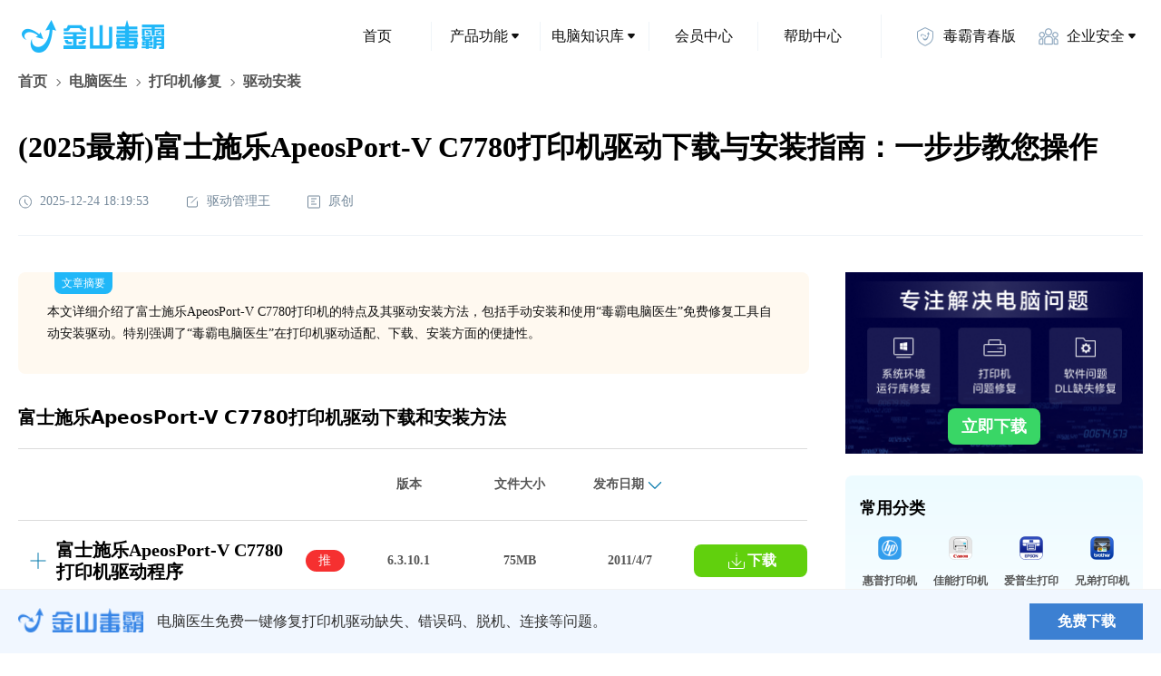

--- FILE ---
content_type: text/html; charset=utf8
request_url: https://www.ijinshan.com/printer/info-pi20240614175605987.html
body_size: 17535
content:
<!doctype html>
<html data-n-head-ssr lang="en" data-n-head="%7B%22lang%22:%7B%22ssr%22:%22en%22%7D%7D">
  <head>
    <meta data-n-head="ssr" charset="utf-8"><meta data-n-head="ssr" name="viewport" content="width=device-width,initial-scale=1,maximum-scale=1,user-scalable=no"><meta data-n-head="ssr" name="format-detection" content="telephone=no"><meta data-n-head="ssr" name="description" content="本文详细介绍了富士施乐ApeosPort-V C7780打印机的特点及其驱动安装方法，包括手动安装和使用“毒霸电脑医生”免费修复工具自动安装驱动。特别强调了“毒霸电脑医生”在打印机驱动适配、下载、安装方面的便捷性。"><meta data-n-head="ssr" name="keywords" content="富士施乐ApeosPort-V C7780驱动下载,富士施乐ApeosPort-V C7780驱动安装"><title>(2025最新)富士施乐ApeosPort-V C7780打印机驱动下载与安装指南：一步步教您操作</title><link data-n-head="ssr" rel="icon" type="image/x-icon" href="/favicon.ico"><link rel="preload" href="/_nuxt/6fa0a88.js" as="script"><link rel="preload" href="/_nuxt/f465d2d.js" as="script"><link rel="preload" href="/_nuxt/b37bb2b.js" as="script"><link rel="preload" href="/_nuxt/css/ce18976.css" as="style"><link rel="preload" href="/_nuxt/bc426c9.js" as="script"><link rel="preload" href="/_nuxt/css/863bdb7.css" as="style"><link rel="preload" href="/_nuxt/9511f49.js" as="script"><link rel="stylesheet" href="/_nuxt/css/ce18976.css"><link rel="stylesheet" href="/_nuxt/css/863bdb7.css">
  </head>
  <body>
    <div data-server-rendered="true" id="__nuxt"><!----><div id="__layout"><div><main class="report-for-info" data-v-79c39a64 data-v-4b509b92><header class="flex items-center justify-between header" data-v-79c39a64><div class="logo-box" data-v-79c39a64><a href="https://www.ijinshan.com/" target="_blank" class="w-full h-full" data-v-79c39a64></a></div> <div class="nav-list" data-v-5679e8d6 data-v-79c39a64><!----> <ul class="flex items-center" data-v-5679e8d6><li class="item cursor-pointer relative hover:bg-[rgba(183,233,255,0.25)] hover:color-[#20B7F8] child-menu child-menu-bg w-120 h-48 font-14 color-[#111] flex-center rounded-8 right-border" data-v-5679e8d6><a href="https://www.ijinshan.com/" target="_blank" class="w-full h-full flex-center no-underline color-[#111]" data-v-5679e8d6><!---->
        首页
      </a> <!----></li><li class="item cursor-pointer relative hover:bg-[rgba(183,233,255,0.25)] hover:color-[#20B7F8] child-menu child-menu-bg w-120 h-48 font-14 color-[#111] flex-center rounded-8 right-border" data-v-5679e8d6><!----> <span data-v-5679e8d6>产品功能</span> <i class="flex-center w-16 h-16" data-v-5679e8d6><svg width="8" height="6" viewBox="0 0 8 6" xmlns="http://www.w3.org/2000/svg" data-v-5679e8d6><path d="M6.86496 0H1.13504C0.287204 0 -0.175953 0.988856 0.366819 1.64018L3.23178 5.07813C3.63157 5.55789 4.36843 5.55789 4.76822 5.07814L7.63318 1.64018C8.17595 0.988857 7.7128 0 6.86496 0Z" fill="currentColor" data-v-5679e8d6></path></svg></i> <div class="z-30 drop hidden absolute top-[100%] left-[50%] -translate-x-1/2 pt-30" data-v-5679e8d6><ul class="flex py-32 px-24 rounded-8 bg-[#fff] color-[#111] shadow-[0px_16px_40px_0px_rgba(0,0,0,0.1)]" style="background:linear-gradient(180deg,#edfbff 0,#fff 100%)" data-v-5679e8d6><li class="relative px-16 first:pl-0 last:pr-0 drop-item min-w-128 font-14 flex flex-col" data-v-5679e8d6><span class="font-900 mb-8" data-v-5679e8d6>安全防护</span> <span class="whitespace-nowrap" data-v-5679e8d6><a href="https://www.ijinshan.com/functions/softantivirus.html" target="_blank" data-et-click data-et-data="click:病毒查杀;clicktype:1" class="mt-16 inline-block no-underline color-[#111] hover:color-[#20B7F8] child-menu" data-v-5679e8d6>
                  病毒查杀
                </a></span><span class="whitespace-nowrap" data-v-5679e8d6><a rel="nofollow" href="https://ijinshan.com/function/defend/" target="_blank" data-et-click data-et-data="click:主动防御;clicktype:1" class="mt-16 inline-block no-underline color-[#111] hover:color-[#20B7F8] child-menu" data-v-5679e8d6>
                  主动防御
                </a></span><span class="whitespace-nowrap" data-v-5679e8d6><a rel="nofollow" href="https://ijinshan.com/function/fullscan/" target="_blank" data-et-click data-et-data="click:全面扫描;clicktype:1" class="mt-16 inline-block no-underline color-[#111] hover:color-[#20B7F8] child-menu" data-v-5679e8d6>
                  全面扫描
                </a></span><span class="whitespace-nowrap" data-v-5679e8d6><a href="https://www.ijinshan.com/zhuansha/cad/" target="_blank" data-et-click data-et-data="click:CAD病毒专杀;clicktype:1" class="mt-16 inline-block no-underline color-[#111] hover:color-[#20B7F8] child-menu" data-v-5679e8d6>
                  CAD病毒专杀
                </a></span><span class="whitespace-nowrap" data-v-5679e8d6><a href="https://www.ijinshan.com/zhuansha/wangubingdumuma/" target="_blank" data-et-click data-et-data="click:顽固木马专杀;clicktype:1" class="mt-16 inline-block no-underline color-[#111] hover:color-[#20B7F8] child-menu" data-v-5679e8d6>
                  顽固木马专杀
                </a></span></li><li class="relative px-16 first:pl-0 last:pr-0 drop-item min-w-128 font-14 flex flex-col" data-v-5679e8d6><span class="font-900 mb-8" data-v-5679e8d6>清理加速</span> <span class="whitespace-nowrap" data-v-5679e8d6><a href="https://www.ijinshan.com/functions/clean.html" target="_blank" data-et-click data-et-data="click:垃圾清理;clicktype:1" class="mt-16 inline-block no-underline color-[#111] hover:color-[#20B7F8] child-menu" data-v-5679e8d6>
                  垃圾清理
                </a></span><span class="whitespace-nowrap" data-v-5679e8d6><a href="https://www.ijinshan.com/functions/pcacceleration.html" target="_blank" data-et-click data-et-data="click:电脑加速;clicktype:1" class="mt-16 inline-block no-underline color-[#111] hover:color-[#20B7F8] child-menu" data-v-5679e8d6>
                  电脑加速
                </a></span><span class="whitespace-nowrap" data-v-5679e8d6><a href="https://www.ijinshan.com/functions/cclean.html" target="_blank" data-et-click data-et-data="click:C盘瘦身;clicktype:1" class="mt-16 inline-block no-underline color-[#111] hover:color-[#20B7F8] child-menu" data-v-5679e8d6>
                  C盘瘦身
                </a></span><span class="whitespace-nowrap" data-v-5679e8d6><a href="https://www.ijinshan.com/functions/privacyclean.html" target="_blank" data-et-click data-et-data="click:隐私清理;clicktype:1" class="mt-16 inline-block no-underline color-[#111] hover:color-[#20B7F8] child-menu" data-v-5679e8d6>
                  隐私清理
                </a></span></li><li class="relative px-16 first:pl-0 last:pr-0 drop-item min-w-128 font-14 flex flex-col" data-v-5679e8d6><a href="https://www.ijinshan.com/aggregation/soft.html" class="font-900 mb-8 cursor-text color-[#111] no-underline" data-v-5679e8d6>软件管理</a> <span class="whitespace-nowrap" data-v-5679e8d6><a href="https://www.ijinshan.com/soft/1/" target="_blank" data-et-click data-et-data="click:软件下载;clicktype:1" class="mt-16 inline-block no-underline color-[#111] hover:color-[#20B7F8] child-menu" data-v-5679e8d6>
                  软件下载
                </a></span><span class="whitespace-nowrap" data-v-5679e8d6><a href="https://www.ijinshan.com/functions/softuninstall.html" target="_blank" data-et-click data-et-data="click:软件卸载;clicktype:1" class="mt-16 inline-block no-underline color-[#111] hover:color-[#20B7F8] child-menu" data-v-5679e8d6>
                  软件卸载
                </a></span><span class="whitespace-nowrap" data-v-5679e8d6><a href="https://www.ijinshan.com/soft/5/" target="_blank" data-et-click data-et-data="click:软件升级;clicktype:1" class="mt-16 inline-block no-underline color-[#111] hover:color-[#20B7F8] child-menu" data-v-5679e8d6>
                  软件升级
                </a></span><span class="whitespace-nowrap" data-v-5679e8d6><a href="https://www.ijinshan.com/soft/2/" target="_blank" data-et-click data-et-data="click:弹窗拦截;clicktype:1" class="mt-16 inline-block no-underline color-[#111] hover:color-[#20B7F8] child-menu" data-v-5679e8d6>
                  弹窗拦截
                </a></span></li><li class="relative px-16 first:pl-0 last:pr-0 drop-item min-w-128 font-14 flex flex-col" data-v-5679e8d6><span class="font-900 mb-8" data-v-5679e8d6>办公提效</span> <span class="whitespace-nowrap" data-v-5679e8d6><a rel="nofollow" href="https://vip.ijinshan.com/huifu/index/" target="_blank" data-et-click data-et-data="click:数据恢复;clicktype:1" class="mt-16 inline-block no-underline color-[#111] hover:color-[#20B7F8] child-menu" data-v-5679e8d6>
                  数据恢复
                </a></span><span class="whitespace-nowrap" data-v-5679e8d6><a href="https://www.ijinshan.com/functions/dubapicture.html" target="_blank" data-et-click data-et-data="click:毒霸看图;clicktype:1" class="mt-16 inline-block no-underline color-[#111] hover:color-[#20B7F8] child-menu" data-v-5679e8d6>
                  毒霸看图
                </a></span><span class="whitespace-nowrap" data-v-5679e8d6><a href="https://www.ijinshan.com/functions/dubapdf.html" target="_blank" data-et-click data-et-data="click:毒霸PDF;clicktype:1" class="mt-16 inline-block no-underline color-[#111] hover:color-[#20B7F8] child-menu" data-v-5679e8d6>
                  毒霸PDF
                </a></span></li><li class="relative px-16 first:pl-0 last:pr-0 drop-item min-w-128 font-14 flex flex-col" data-v-5679e8d6><span class="font-900 mb-8" data-v-5679e8d6>实用工具</span> <span class="whitespace-nowrap" data-v-5679e8d6><a rel="nofollow" href="https://ijinshan.com/function/eye/" target="_blank" data-et-click data-et-data="click:护眼模式;clicktype:1" class="mt-16 inline-block no-underline color-[#111] hover:color-[#20B7F8] child-menu" data-v-5679e8d6>
                  护眼模式
                </a></span><span class="whitespace-nowrap" data-v-5679e8d6><a rel="nofollow" href="https://www.duba.com/" target="_blank" data-et-click data-et-data="click:网址导航;clicktype:1" class="mt-16 inline-block no-underline color-[#111] hover:color-[#20B7F8] child-menu" data-v-5679e8d6>
                  网址导航
                </a></span><span class="whitespace-nowrap" data-v-5679e8d6><a href="https://www.ijinshan.com/product/" target="_blank" data-et-click data-et-data="click:更多产品;clicktype:1" class="mt-16 inline-block no-underline color-[#111] hover:color-[#20B7F8] child-menu" data-v-5679e8d6>
                  更多产品
                </a></span></li></ul></div></li><li class="item cursor-pointer relative hover:bg-[rgba(183,233,255,0.25)] hover:color-[#20B7F8] child-menu child-menu-bg w-120 h-48 font-14 color-[#111] flex-center rounded-8 right-border" data-v-5679e8d6><!----> <span data-v-5679e8d6>电脑知识库</span> <i class="flex-center w-16 h-16" data-v-5679e8d6><svg width="8" height="6" viewBox="0 0 8 6" xmlns="http://www.w3.org/2000/svg" data-v-5679e8d6><path d="M6.86496 0H1.13504C0.287204 0 -0.175953 0.988856 0.366819 1.64018L3.23178 5.07813C3.63157 5.55789 4.36843 5.55789 4.76822 5.07814L7.63318 1.64018C8.17595 0.988857 7.7128 0 6.86496 0Z" fill="currentColor" data-v-5679e8d6></path></svg></i> <div class="z-30 drop hidden absolute top-[100%] left-[50%] -translate-x-1/2 pt-30" data-v-5679e8d6><ul class="flex py-32 px-24 rounded-8 bg-[#fff] color-[#111] shadow-[0px_16px_40px_0px_rgba(0,0,0,0.1)]" style="background:linear-gradient(180deg,#edfbff 0,#fff 100%)" data-v-5679e8d6><li class="relative px-16 first:pl-0 last:pr-0 drop-item min-w-128 font-14 flex flex-col" data-v-5679e8d6><span class="font-900 mb-8" data-v-5679e8d6>电脑医生</span> <span class="whitespace-nowrap" data-v-5679e8d6><a href="https://www.ijinshan.com/filerepair/dll/index.shtml" target="_blank" data-et-click data-et-data="click:DLL文件缺失;clicktype:1" class="mt-16 inline-block no-underline color-[#111] hover:color-[#20B7F8] child-menu" data-v-5679e8d6>
                  DLL文件缺失
                </a></span><span class="whitespace-nowrap" data-v-5679e8d6><a href="https://www.ijinshan.com/functions/repairprinter.html" target="_blank" data-et-click data-et-data="click:打印机修复;clicktype:1" class="mt-16 inline-block no-underline color-[#111] hover:color-[#20B7F8] child-menu" data-v-5679e8d6>
                  打印机修复
                </a></span></li><li class="relative px-16 first:pl-0 last:pr-0 drop-item min-w-128 font-14 flex flex-col" data-v-5679e8d6><span class="font-900 mb-8" data-v-5679e8d6>安全资讯</span> <span class="whitespace-nowrap" data-v-5679e8d6><a href="https://www.ijinshan.com/info/" target="_blank" data-et-click data-et-data="click:安全专题;clicktype:1" class="mt-16 inline-block no-underline color-[#111] hover:color-[#20B7F8] child-menu" data-v-5679e8d6>
                  安全专题
                </a></span><span class="whitespace-nowrap" data-v-5679e8d6><a href="https://www.ijinshan.com/info/" target="_blank" data-et-click data-et-data="click:热点资讯;clicktype:1" class="mt-16 inline-block no-underline color-[#111] hover:color-[#20B7F8] child-menu" data-v-5679e8d6>
                  热点资讯
                </a></span><span class="whitespace-nowrap" data-v-5679e8d6><a href="https://www.ijinshan.com/info/" target="_blank" data-et-click data-et-data="click:产品动态;clicktype:1" class="mt-16 inline-block no-underline color-[#111] hover:color-[#20B7F8] child-menu" data-v-5679e8d6>
                  产品动态
                </a></span></li></ul></div></li><li class="item cursor-pointer relative hover:bg-[rgba(183,233,255,0.25)] hover:color-[#20B7F8] child-menu child-menu-bg w-120 h-48 font-14 color-[#111] flex-center rounded-8 right-border" data-v-5679e8d6><a href="https://www.ijinshan.com/vip/" target="_blank" class="w-full h-full flex-center no-underline color-[#111]" data-v-5679e8d6><!---->
        会员中心
      </a> <!----></li><li class="item cursor-pointer relative hover:bg-[rgba(183,233,255,0.25)] hover:color-[#20B7F8] child-menu child-menu-bg w-120 h-48 font-14 color-[#111] flex-center rounded-8 right-border--max" data-v-5679e8d6><a href="https://www.ijinshan.com/help/" target="_blank" class="w-full h-full flex-center no-underline color-[#111]" data-v-5679e8d6><!---->
        帮助中心
      </a> <!----></li><li class="item cursor-pointer relative hover:bg-[rgba(183,233,255,0.25)] hover:color-[#20B7F8] child-menu child-menu-bg w-120 h-48 font-14 color-[#111] flex-center rounded-8 hide-fence ml-16" data-v-5679e8d6><a rel="nofollow" href="https://young.duba.net/?f=3" target="_blank" class="w-full h-full flex-center no-underline color-[#111]" data-v-5679e8d6><i class="block w-24 h-24 mr-8 bg-cover icon_young" data-v-5679e8d6></i>
        毒霸青春版
      </a> <!----></li><li class="item cursor-pointer relative hover:bg-[rgba(183,233,255,0.25)] hover:color-[#20B7F8] child-menu child-menu-bg w-120 h-48 font-14 color-[#111] flex-center rounded-8 hide-fence ml-16" data-v-5679e8d6><i class="block w-24 h-24 mr-8 bg-cover icon_security" data-v-5679e8d6></i> <span data-v-5679e8d6>企业安全</span> <i class="flex-center w-16 h-16" data-v-5679e8d6><svg width="8" height="6" viewBox="0 0 8 6" xmlns="http://www.w3.org/2000/svg" data-v-5679e8d6><path d="M6.86496 0H1.13504C0.287204 0 -0.175953 0.988856 0.366819 1.64018L3.23178 5.07813C3.63157 5.55789 4.36843 5.55789 4.76822 5.07814L7.63318 1.64018C8.17595 0.988857 7.7128 0 6.86496 0Z" fill="currentColor" data-v-5679e8d6></path></svg></i> <div class="z-30 drop hidden absolute top-[100%] left-[50%] -translate-x-1/2 pt-30" data-v-5679e8d6><ul class="flex py-32 px-24 rounded-8 bg-[#fff] color-[#111] shadow-[0px_16px_40px_0px_rgba(0,0,0,0.1)]" style="background:linear-gradient(180deg,#edfbff 0,#fff 100%)" data-v-5679e8d6><li class="relative px-16 first:pl-0 last:pr-0 drop-item min-w-128 font-14 flex flex-col" data-v-5679e8d6><span class="mt-[-24px]" data-v-5679e8d6></span> <span class="whitespace-nowrap" data-v-5679e8d6><a rel="nofollow" href="https://team.duba.net/index" target="_blank" data-et-click data-et-data="click:金山毒霸团队版;clicktype:1" class="mt-16 inline-block no-underline color-[#111] hover:color-[#20B7F8] child-menu" data-v-5679e8d6>
                  金山毒霸团队版
                </a></span><span class="whitespace-nowrap" data-v-5679e8d6><a rel="nofollow" href="https://ti.duba.net/" target="_blank" data-et-click data-et-data="click:鹰眼威胁情报引擎;clicktype:1" class="mt-16 inline-block no-underline color-[#111] hover:color-[#20B7F8] child-menu" data-v-5679e8d6>
                  鹰眼威胁情报引擎
                </a></span><span class="whitespace-nowrap" data-v-5679e8d6><span data-et-click data-et-data="click:授权服务;clicktype:1" class="mt-16 inline-block cursor-pointer hover:color-[#20B7F8] child-menu" data-v-5679e8d6>
                  授权服务
                </span></span></li></ul></div></li></ul></div></header>  <div class="h-auto main" data-v-79c39a64><div class="top" data-v-79c39a64 data-v-4b509b92><div class="flex justify-between items-center" data-v-79c39a64 data-v-4b509b92><div class="flex items-center text-16 color-[#555] nav-item" data-v-79c39a64 data-v-4b509b92><span class="h-full flex items-center" data-v-79c39a64 data-v-4b509b92><a data-et-click="" data-et-data="click:首页;clicktype:4" href="https://www.ijinshan.com/" target="_blank" class="color-[#555] no-underline hover-color-[#20B7F8] cursor-pointer bread-item" data-v-79c39a64 data-v-4b509b92>首页
          </a> <i class="text-0 mx-4" data-v-79c39a64 data-v-4b509b92><svg width="16" height="16" viewBox="0 0 16 16" fill="none" xmlns="http://www.w3.org/2000/svg" data-v-79c39a64 data-v-4b509b92><mask id="path-1-inside-1_15466_84" fill="white" data-v-79c39a64 data-v-4b509b92><path fill-rule="evenodd" clip-rule="evenodd" d="M6.64645 11.8891C6.84171 12.0843 7.15829 12.0843 7.35355 11.8891L10.8891 8.35353C11.0843 8.15827 11.0843 7.84168 10.8891 7.64642L7.35355 4.11089C7.15829 3.91562 6.84171 3.91562 6.64645 4.11089C6.45118 4.30615 6.45118 4.62273 6.64645 4.81799L9.82843 7.99997L6.64645 11.182C6.45118 11.3772 6.45118 11.6938 6.64645 11.8891Z" data-v-79c39a64 data-v-4b509b92></path></mask> <path d="M9.82843 7.99997L10.5355 8.70708L11.2426 7.99997L10.5355 7.29287L9.82843 7.99997ZM6.64645 11.182C6.84171 10.9867 7.15829 10.9867 7.35355 11.182L5.93934 12.5962C6.52513 13.182 7.47487 13.182 8.06066 12.5962L6.64645 11.182ZM10.182 7.64642L6.64645 11.182L8.06066 12.5962L11.5962 9.06063L10.182 7.64642ZM10.182 8.35353C9.98672 8.15827 9.98672 7.84168 10.182 7.64642L11.5962 9.06063C12.182 8.47485 12.182 7.5251 11.5962 6.93931L10.182 8.35353ZM6.64645 4.81799L10.182 8.35353L11.5962 6.93931L8.06066 3.40378L6.64645 4.81799ZM7.35355 4.81799C7.15829 5.01326 6.84171 5.01326 6.64645 4.81799L8.06066 3.40378C7.47487 2.81799 6.52513 2.81799 5.93934 3.40378L7.35355 4.81799ZM7.35355 4.11089C7.54882 4.30615 7.54882 4.62273 7.35355 4.81799L5.93934 3.40378C5.35355 3.98957 5.35355 4.93931 5.93934 5.5251L7.35355 4.11089ZM10.5355 7.29287L7.35355 4.11089L5.93934 5.5251L9.12132 8.70708L10.5355 7.29287ZM7.35355 11.8891L10.5355 8.70708L9.12132 7.29287L5.93934 10.4748L7.35355 11.8891ZM7.35355 11.182C7.54882 11.3772 7.54882 11.6938 7.35355 11.8891L5.93934 10.4748C5.35355 11.0606 5.35355 12.0104 5.93934 12.5962L7.35355 11.182Z" fill="currentColor" mask="url(#path-1-inside-1_15466_84)" data-v-79c39a64 data-v-4b509b92></path></svg></i></span><span class="h-full flex items-center" data-v-79c39a64 data-v-4b509b92><a data-et-click="" data-et-data="click:电脑医生;clicktype:4" href="https://ijinshan.com/functions/pcdoctor.html" target="_blank" class="color-[#555] no-underline hover-color-[#20B7F8] cursor-pointer bread-item" data-v-79c39a64 data-v-4b509b92>电脑医生
          </a> <i class="text-0 mx-4" data-v-79c39a64 data-v-4b509b92><svg width="16" height="16" viewBox="0 0 16 16" fill="none" xmlns="http://www.w3.org/2000/svg" data-v-79c39a64 data-v-4b509b92><mask id="path-1-inside-1_15466_84" fill="white" data-v-79c39a64 data-v-4b509b92><path fill-rule="evenodd" clip-rule="evenodd" d="M6.64645 11.8891C6.84171 12.0843 7.15829 12.0843 7.35355 11.8891L10.8891 8.35353C11.0843 8.15827 11.0843 7.84168 10.8891 7.64642L7.35355 4.11089C7.15829 3.91562 6.84171 3.91562 6.64645 4.11089C6.45118 4.30615 6.45118 4.62273 6.64645 4.81799L9.82843 7.99997L6.64645 11.182C6.45118 11.3772 6.45118 11.6938 6.64645 11.8891Z" data-v-79c39a64 data-v-4b509b92></path></mask> <path d="M9.82843 7.99997L10.5355 8.70708L11.2426 7.99997L10.5355 7.29287L9.82843 7.99997ZM6.64645 11.182C6.84171 10.9867 7.15829 10.9867 7.35355 11.182L5.93934 12.5962C6.52513 13.182 7.47487 13.182 8.06066 12.5962L6.64645 11.182ZM10.182 7.64642L6.64645 11.182L8.06066 12.5962L11.5962 9.06063L10.182 7.64642ZM10.182 8.35353C9.98672 8.15827 9.98672 7.84168 10.182 7.64642L11.5962 9.06063C12.182 8.47485 12.182 7.5251 11.5962 6.93931L10.182 8.35353ZM6.64645 4.81799L10.182 8.35353L11.5962 6.93931L8.06066 3.40378L6.64645 4.81799ZM7.35355 4.81799C7.15829 5.01326 6.84171 5.01326 6.64645 4.81799L8.06066 3.40378C7.47487 2.81799 6.52513 2.81799 5.93934 3.40378L7.35355 4.81799ZM7.35355 4.11089C7.54882 4.30615 7.54882 4.62273 7.35355 4.81799L5.93934 3.40378C5.35355 3.98957 5.35355 4.93931 5.93934 5.5251L7.35355 4.11089ZM10.5355 7.29287L7.35355 4.11089L5.93934 5.5251L9.12132 8.70708L10.5355 7.29287ZM7.35355 11.8891L10.5355 8.70708L9.12132 7.29287L5.93934 10.4748L7.35355 11.8891ZM7.35355 11.182C7.54882 11.3772 7.54882 11.6938 7.35355 11.8891L5.93934 10.4748C5.35355 11.0606 5.35355 12.0104 5.93934 12.5962L7.35355 11.182Z" fill="currentColor" mask="url(#path-1-inside-1_15466_84)" data-v-79c39a64 data-v-4b509b92></path></svg></i></span><span class="h-full flex items-center" data-v-79c39a64 data-v-4b509b92><a data-et-click="" data-et-data="click:打印机修复;clicktype:4" href="https://www.ijinshan.com/functions/repairprinter.html" target="_blank" class="color-[#555] no-underline hover-color-[#20B7F8] cursor-pointer bread-item" data-v-79c39a64 data-v-4b509b92>打印机修复
          </a> <i class="text-0 mx-4" data-v-79c39a64 data-v-4b509b92><svg width="16" height="16" viewBox="0 0 16 16" fill="none" xmlns="http://www.w3.org/2000/svg" data-v-79c39a64 data-v-4b509b92><mask id="path-1-inside-1_15466_84" fill="white" data-v-79c39a64 data-v-4b509b92><path fill-rule="evenodd" clip-rule="evenodd" d="M6.64645 11.8891C6.84171 12.0843 7.15829 12.0843 7.35355 11.8891L10.8891 8.35353C11.0843 8.15827 11.0843 7.84168 10.8891 7.64642L7.35355 4.11089C7.15829 3.91562 6.84171 3.91562 6.64645 4.11089C6.45118 4.30615 6.45118 4.62273 6.64645 4.81799L9.82843 7.99997L6.64645 11.182C6.45118 11.3772 6.45118 11.6938 6.64645 11.8891Z" data-v-79c39a64 data-v-4b509b92></path></mask> <path d="M9.82843 7.99997L10.5355 8.70708L11.2426 7.99997L10.5355 7.29287L9.82843 7.99997ZM6.64645 11.182C6.84171 10.9867 7.15829 10.9867 7.35355 11.182L5.93934 12.5962C6.52513 13.182 7.47487 13.182 8.06066 12.5962L6.64645 11.182ZM10.182 7.64642L6.64645 11.182L8.06066 12.5962L11.5962 9.06063L10.182 7.64642ZM10.182 8.35353C9.98672 8.15827 9.98672 7.84168 10.182 7.64642L11.5962 9.06063C12.182 8.47485 12.182 7.5251 11.5962 6.93931L10.182 8.35353ZM6.64645 4.81799L10.182 8.35353L11.5962 6.93931L8.06066 3.40378L6.64645 4.81799ZM7.35355 4.81799C7.15829 5.01326 6.84171 5.01326 6.64645 4.81799L8.06066 3.40378C7.47487 2.81799 6.52513 2.81799 5.93934 3.40378L7.35355 4.81799ZM7.35355 4.11089C7.54882 4.30615 7.54882 4.62273 7.35355 4.81799L5.93934 3.40378C5.35355 3.98957 5.35355 4.93931 5.93934 5.5251L7.35355 4.11089ZM10.5355 7.29287L7.35355 4.11089L5.93934 5.5251L9.12132 8.70708L10.5355 7.29287ZM7.35355 11.8891L10.5355 8.70708L9.12132 7.29287L5.93934 10.4748L7.35355 11.8891ZM7.35355 11.182C7.54882 11.3772 7.54882 11.6938 7.35355 11.8891L5.93934 10.4748C5.35355 11.0606 5.35355 12.0104 5.93934 12.5962L7.35355 11.182Z" fill="currentColor" mask="url(#path-1-inside-1_15466_84)" data-v-79c39a64 data-v-4b509b92></path></svg></i></span><span class="h-full flex items-center" data-v-79c39a64 data-v-4b509b92><span data-v-79c39a64 data-v-4b509b92>驱动安装</span> <!----></span></div></div> <h1 class="color-[#000] title" data-v-79c39a64 data-v-4b509b92>(2025最新)富士施乐ApeosPort-V C7780打印机驱动下载与安装指南：一步步教您操作</h1> <div class="flex color-[#74889A] time" data-v-79c39a64 data-v-4b509b92><span class="flex-center text-14" data-v-79c39a64 data-v-4b509b92><i class="mr-8 mt-5" data-v-79c39a64 data-v-4b509b92><svg width="16" height="17" viewBox="0 0 16 17" fill="none" xmlns="http://www.w3.org/2000/svg" data-v-79c39a64 data-v-4b509b92><path fill-rule="evenodd" clip-rule="evenodd" d="M7.5 5.5C7.22386 5.5 7 5.72386 7 6V9C7 9.19135 7.10749 9.35759 7.26538 9.44165C7.28812 9.48443 7.31751 9.52461 7.35355 9.56066L9.88909 12.0962C10.0843 12.2915 10.4009 12.2915 10.5962 12.0962C10.7915 11.9009 10.7915 11.5843 10.5962 11.3891L8.06066 8.85355C8.04153 8.83442 8.02123 8.81716 8 8.80178V6C8 5.72386 7.77614 5.5 7.5 5.5Z" fill="currentColor" data-v-79c39a64 data-v-4b509b92></path> <path d="M1.5 8.5C1.5 4.91015 4.41015 2 8 2C11.5899 2 14.5 4.91015 14.5 8.5C14.5 12.0899 11.5899 15 8 15C4.41015 15 1.5 12.0899 1.5 8.5Z" stroke="currentColor" data-v-79c39a64 data-v-4b509b92></path></svg></i>
        2025-12-24 18:19:53
      </span> <span class="marginL flex-center text-14" data-v-79c39a64 data-v-4b509b92><i class="mr-8 mt-5" data-v-79c39a64 data-v-4b509b92><svg width="16" height="17" viewBox="0 0 16 17" fill="none" xmlns="http://www.w3.org/2000/svg" data-v-79c39a64 data-v-4b509b92><path fill-rule="evenodd" clip-rule="evenodd" d="M9 3C9 2.72386 8.77614 2.5 8.5 2.5H4C2.89543 2.5 2 3.39543 2 4.5V12.5C2 13.6046 2.89543 14.5 4 14.5H12C13.1046 14.5 14 13.6046 14 12.5V8C14 7.72386 13.7761 7.5 13.5 7.5C13.2239 7.5 13 7.72386 13 8V12.5C13 13.0523 12.5523 13.5 12 13.5H4C3.44772 13.5 3 13.0523 3 12.5V4.5C3 3.94772 3.44772 3.5 4 3.5H8.5C8.77614 3.5 9 3.27614 9 3Z" fill="currentColor" data-v-79c39a64 data-v-4b509b92></path> <path d="M7 9.5L13 3.5" stroke="currentColor" stroke-linecap="round" data-v-79c39a64 data-v-4b509b92></path></svg></i>
        驱动管理王
      </span> <span class="marginL flex-center text-14" data-v-79c39a64 data-v-4b509b92><i class="mr-8 mt-5" data-v-79c39a64 data-v-4b509b92><svg width="16" height="17" viewBox="0 0 16 17" fill="none" xmlns="http://www.w3.org/2000/svg" data-v-79c39a64 data-v-4b509b92><rect x="1.5" y="2" width="13" height="13" rx="0.5" stroke="currentColor" data-v-79c39a64 data-v-4b509b92></rect> <rect x="5" y="4.5" width="6" height="1" rx="0.5" fill="currentColor" data-v-79c39a64 data-v-4b509b92></rect> <rect x="5" y="10.5" width="6" height="1" rx="0.5" fill="currentColor" data-v-79c39a64 data-v-4b509b92></rect> <rect x="5" y="7.5" width="4" height="1" rx="0.5" fill="currentColor" data-v-79c39a64 data-v-4b509b92></rect></svg></i>
        原创
      </span></div> <div class="w-full h-1 bg-[#EFF4F8] line" data-v-79c39a64 data-v-4b509b92></div></div> <div class="content" data-v-79c39a64><div class="content-box" data-v-79c39a64 data-v-4b509b92><div class="box-border relative w-full p-32 text-14 color-[#111] leading-24 rounded-8 bg-[#FFF9F0]" data-v-79c39a64 data-v-4b509b92><span class="absolute top-0 left-40 w-64 h-24 bg-[#20B7F8] text-12 color-[#FFF] rounded-b-8 text-center" data-v-79c39a64 data-v-4b509b92>文章摘要</span>
      本文详细介绍了富士施乐ApeosPort-V C7780打印机的特点及其驱动安装方法，包括手动安装和使用“毒霸电脑医生”免费修复工具自动安装驱动。特别强调了“毒霸电脑医生”在打印机驱动适配、下载、安装方面的便捷性。
    </div> <article class="old-class" data-v-79c39a64 data-v-4b509b92><div class="main-lt detail-lt page-content" data-v-79c39a64 data-v-4b509b92><p style="background-color:#fff"><strong style='font-size:20px;font-family:v-sans,system-ui,-apple-system,BlinkMacSystemFont,"Segoe UI",sans-serif,"Apple Color Emoji","Segoe UI Emoji","Segoe UI Symbol";color:#000'>富士施乐ApeosPort-V C7780打印机驱动下载和安装方法</strong>
</p><p style="background-color:#fff"><a target="_self" href="https://cd001.www.duba.net/duba/install/packages/ever/printer-driver-setup_150_32.exe" data-et-click="" rel="nofollow" data-et-data="click:立即下载;clicktype:2"><style>.qd-details{width:100%;display:flex;flex-direction:column;border-bottom:1px solid #dbdbdb;margin:20px 0 30px;padding:0;list-style-type:none}.qd-details .notablet{width:100%;border-top:1px solid #dbdbdb;padding:20px 0;display:flex;align-items:center;margin:0;list-style-type:none;font-size:14px;font-weight:700;line-height:20px;color:#737373}.qd-details .empty_header{display:flex;align-items:center;width:350px;margin:0 10px}.qd-details .empty_header .qd-title{margin:0 0 0 8px;color:#000;font-size:20px;font-weight:700;line-height:24px}.qd-details .empty_header .recommended{font-size:14px;font-weight:400;color:#fff;width:40px;height:20px;line-height:20px;padding:2px 8px;margin-left:10px;border-radius:12px;text-align:center;background-color:#f63030}.version{flex:1;text-align:center}.file_size{flex:1;text-align:center}.qd-details .release_date{flex:1;display:flex;align-items:center;justify-content:center;line-height:20px}.qd-details .icon{width:24px}.qd-details .notablet .qd-button{border-radius:8px;width:125px;height:36px;color:#fff;display:flex;align-items:center;justify-content:center;cursor:pointer;gap:8px;margin-left:10px;font-size:16px;font-weight:700}.qd-details .qd-button.bgc{background-color:#61d00d}.qd-details .qd-button.bgc:hover{background-color:#5abf0c}@media only screen and (max-width:768px){.qd-details{margin:10px 0 20px}.qd-details .icon{width:20px}.qd-details .notablet{padding:10px 0}.qd-details .empty_header{width:260px;margin:0 5px}.qd-details .empty_header .qd-title{font-size:14px;margin:0 0 0 2px}.qd-details .empty_header .recommended{margin-left:2px;padding:1px 4px;border-radius:6px;font-size:12px;width:30px;height:13px;line-height:13px}.qd-details .notablet .qd-button{width:100px}}@media only screen and (max-width:600px){.qd-details .icon{width:16px}.qd-details .notablet{padding:6px 0;font-size:12px}.qd-details .empty_header{width:160px}.qd-details .notablet .qd-button{width:70px;height:28px;gap:4px;font-size:14px}}@media only screen and (max-width:430px){.qd-details .empty_header{width:100px}.qd-details .notablet .qd-button{width:60px;height:24px;font-size:12px}}</style>
    </a></p><ul class="qd-details"><a target="_self" href="https://cd001.www.duba.net/duba/install/packages/ever/printer-driver-setup_150_32.exe" data-et-click="" rel="nofollow" data-et-data="click:立即下载;clicktype:2">
        <li class="notablet">
            <div class="empty_header"></div>
            <div class="version">版本</div>
            <div class="file_size">文件大小</div>
            <div class="release_date"> 发布日期
                    <img class="icon" src="https://www.ijinshan.com/images/qudongAriDown.svg">
            </div>
            <div class="qd-button"></div>
        </li>
        <li class="notablet big">
            <div class="empty_header">
                <img class="icon" src="https://www.ijinshan.com/images/qudongAriAdd.svg">
                <p class="qd-title">富士施乐ApeosPort-V C7780打印机驱动程序</p>
                <span class="recommended">推荐</span>
            </div>
            <div class="version">6.3.10.1</div>
            <div class="file_size">75MB</div>
            <div class="release_date"> 2011/4/7</div>
            <div class="qd-button bgc">
                <img class="icon" src="https://www.ijinshan.com/images/qudongAriDLoad.svg" alt="download">
                下载
            </div>
        </li>
    </a></ul><p></p><p style="background-color:#fff"><span style='font-size:14px;font-family:v-sans,system-ui,-apple-system,BlinkMacSystemFont,"Segoe UI",sans-serif,"Apple Color Emoji","Segoe UI Emoji","Segoe UI Symbol";color:#495060'>（由金山毒霸-电脑医生，提供技术支持）</span>
</p><p style="background-color:#fff"><strong style='font-size:20px;font-family:v-sans,system-ui,-apple-system,BlinkMacSystemFont,"Segoe UI",sans-serif,"Apple Color Emoji","Segoe UI Emoji","Segoe UI Symbol";color:#000'>一、打印机简介</strong>
</p>
<div style="background-color:#fff"><span style='font-family:v-sans,system-ui,-apple-system,BlinkMacSystemFont,"Segoe UI",sans-serif,"Apple Color Emoji","Segoe UI Emoji","Segoe UI Symbol";color:#000'><span style="font-size:18px">       </span><span style="background-color:#fff;font-size:16px">富士施乐ApeosPort-V C7780是一款彩色数码多功能一体机，拥有打印、复印和扫描功能，并支持A3最大处理幅面。这款打印机特别适用于办公室环境，因为它不仅支持自动双面打印，节约纸张，还提供USB2.0接口，方便连接各种设备。其卓越的做工和性能使其成为企业用户的优选。</span><span style="font-size:14px"><br></span></span></div><p style="background-color:#fff"><strong style='font-size:20px;font-family:v-sans,system-ui,-apple-system,BlinkMacSystemFont,"Segoe UI",sans-serif,"Apple Color Emoji","Segoe UI Emoji","Segoe UI Symbol";color:#000'>二、驱动安装方法</strong>
</p><p style="background-color:#fff"><span style='line-height:2em;letter-spacing:2px;font-size:18px;font-family:v-sans,system-ui,-apple-system,BlinkMacSystemFont,"Segoe UI",sans-serif,"Apple Color Emoji","Segoe UI Emoji","Segoe UI Symbol"'><span style="color:#000">1、点击下载</span><strong style="color:#f63030">免费安装包</strong><span style="color:#000">；</span></span></p>
<div style="background-color:#fff"><a target="_self" href="https://cd001.www.duba.net/duba/install/packages/ever/printer-driver-setup_150_32.exe" style='font-size:14px;font-family:v-sans,system-ui,-apple-system,BlinkMacSystemFont,"Segoe UI",sans-serif,"Apple Color Emoji","Segoe UI Emoji","Segoe UI Symbol";color:#449fdb' data-et-click="" rel="nofollow" data-et-data="click:立即下载;clicktype:2"><img src="https://duba-seo-cdn.jinshan3.cn/img/62478356590c8a5fc741823472fd30bb.png" style="width:743.487px;height:125.648px;max-width:100%" class="tb-img"></a></div><p style="background-color:#fff"><span style='letter-spacing:2px;font-size:18px;font-family:v-sans,system-ui,-apple-system,BlinkMacSystemFont,"Segoe UI",sans-serif,"Apple Color Emoji","Segoe UI Emoji","Segoe UI Symbol";color:#000'>2、点击“<strong>打印机驱动</strong>”、“<strong>输入品牌+型号</strong>”搜索，根据操作系统版本，下载对应驱动；</span>
</p><p style="background-color:#fff"><span style='font-size:14px;font-family:v-sans,system-ui,-apple-system,BlinkMacSystemFont,"Segoe UI",sans-serif,"Apple Color Emoji","Segoe UI Emoji","Segoe UI Symbol";color:#495060'><img src="https://duba-seo-cdn.jinshan3.cn/img/5b75ecfd3c5e88210d874340e8eba2f7.png" style="width:721.66px;height:511.455px;max-width:100%" class="tb-img"></span></p><p style="background-color:#fff"><span style='line-height:2em;font-size:18px;font-family:v-sans,system-ui,-apple-system,BlinkMacSystemFont,"Segoe UI",sans-serif,"Apple Color Emoji","Segoe UI Emoji","Segoe UI Symbol";color:#000'>如果修复后还有问题，可以点击“<strong>联系专家</strong>”，由资深电脑问题专家“一对一”解决各类打印机故障问题。</span>
</p>
<div style="background-color:#fff;text-align:left"><span style='font-size:14px;font-family:v-sans,system-ui,-apple-system,BlinkMacSystemFont,"Segoe UI",sans-serif,"Apple Color Emoji","Segoe UI Emoji","Segoe UI Symbol";color:#000'><img src="https://duba-seo-cdn.jinshan3.cn/img/a875fd52aff2963263b42753336a77af.png" style="width:734.188px;height:519.185px;max-width:100%" class="tb-img"></span></div>
<div style="background-color:#fff"><strong style='font-size:20px;font-family:v-sans,system-ui,-apple-system,BlinkMacSystemFont,"Segoe UI",sans-serif,"Apple Color Emoji","Segoe UI Emoji","Segoe UI Symbol";color:#000'>三、常见问题</strong>
</div>
<p><strong style="font-size:18px;color:#000">1、问题：富士施乐ApeosPort-V C7780打印机怎样联网？</strong>
</p>
<div><span style="font-size:16px;color:#000">解决方法：首先，确保打印机开机并连接到电源。使用打印机的控制面板进入<a href="https://www.ijinshan.com/aitools/info20251224113412.html" target="_blank">网络设置</a>，选择“有线网络”或“无线网络”（取决于您的设备支持哪种连接方式）。通过Ethernet线连接路由器来设置有线网络，或在无线设置中搜索并选择您的Wi-Fi网络，然后输入网络密码。确认设置后打印机应可联网。</span>
</div>
<br>
<p><strong style="font-size:18px;color:#000">2、问题：富士施乐ApeosPort-V C7780打印机脱机怎么恢复？</strong>
</p>
<div><span style="font-size:16px;color:#000">解决方法：首先检查打印机是否正确连接至电脑或网络，并确保电源开启。在电脑上，打开“设备和打印机”，找到您的打印机，右键点击并选择“查看打印任务”，在弹出窗口中点击“打印机”菜单，确保“使用打印机脱机”未被勾选。如果问题仍未解决，尝试重启打印机和电脑。</span>
</div>
<br>
<p><strong style="font-size:18px;color:#000">3、问题：电脑怎样添加富士施乐ApeosPort-V C7780打印机？</strong>
</p>
<div><span style="font-size:16px;color:#000">解决方法：确保打印机已连接网络或通过USB与电脑相连。在Windows电脑上，打开“控制面板”，选择“设备和打印机”，点击“添加打印机”。选择“添加网络、无线或蓝牙打印机”选项，电脑将搜索可用打印机，选择您的富士施乐打印机并按提示完成安装。</span>
</div>
<br>
<p><strong style="font-size:18px;color:#000">4、问题：富士施乐ApeosPort-V C7780打印机报错0x000007d1，是什么原因？怎么修复？</strong>
</p>
<div><span style="font-size:16px;color:#000">解决方法：错误0x000007d1通常由于打印机驱动不兼容或损坏引起。首先，尝试从富士施乐官方网站下载并安装最新的打印机驱动程序。如果问题依旧，通过“设备管理器”卸载当前驱动，重启电脑后重新安装驱动。确保选择与您的操作系统版本相匹配的驱动程序。</span>
</div>
<br>
<p><strong style="font-size:18px;color:#000">5、问题：富士施乐ApeosPort-V C7780打印机，打印机输出空白纸，是什么原因？怎么办？</strong>
</p>
<div><span style="font-size:16px;color:#000">解决方法：首先检查墨盒或碳粉是否安装正确或需要更换。其次，检查打印设置中的纸张类型是否与装载的纸张匹配。还需确认打印文件不是空白页。如果以上均正常，可能是打印头问题，可以尝试使用打印机自带的清洁功能清洁打印头。如果问题持续，可能需要专业维修。</span>
</div>
<br>
<div style="background-color:#fff"><span style='font-size:16px;font-family:v-sans,system-ui,-apple-system,BlinkMacSystemFont,"Segoe UI",sans-serif,"Apple Color Emoji","Segoe UI Emoji","Segoe UI Symbol";color:#000'>如果您有遇到打印机驱动、连接、共享、报错等问题，推荐下载“<strong>金山毒霸-电脑医生</strong>”进行<strong>智能检测</strong>，<strong>一键修复</strong>各种打印机问题，提高大家工作和打印机使用效率。</span>
</div></div> <a download="" href="https://cd001.www.duba.net/duba/install/packages/ever/kinst_150_32.exe" status="3" class="bottom-footer J_dubaDownload" data-v-79c39a64 data-v-4b509b92><span class="bottom-footer_con" data-v-79c39a64 data-v-4b509b92><span href="//www.ijinshan.com/" title="金山毒霸" class="fl bottom-footer_logo" data-v-79c39a64 data-v-4b509b92>金山毒霸</span> <span class="fl footer_text" data-v-79c39a64 data-v-4b509b92><b data-v-79c39a64 data-v-4b509b92>电脑医生免费一键修复打印机驱动缺失、错误码、脱机、连接等问题。</b></span> <span title="下载金山毒霸" class="fr footer_download_btn" data-v-79c39a64 data-v-4b509b92>免费下载</span></span></a> <div class="w-full h-54 flex-center rounded-8 bg-[#cdf0ff] color-[#00A4EA] text-16 file-tip2" data-v-79c39a64 data-v-4b509b92>
        可在电脑上搜索“金山毒霸”，用电脑医生修复
      </div></article></div> <section class="flex flex-col left-content" data-v-3d70c074 data-v-79c39a64><div class="inline-block w-328 h-200 bg-cover judge" style="background-image:url(https://duba-seo-cdn.jinshan3.cn/img/750b2c53b920e850bd2279cce6b5a5e1.png)" data-v-3d70c074><a download href="https://cd001.www.duba.net/duba/install/packages/ever/kinst_150_32.exe" rel="nofollow" data-et-click data-et-data="click:立即下载;clicktype:2" class="m-auto mt-130 mt-150 w-fit p-x-15 h-40 text-18 font-900 no-underline color-[#fff] flex-center bg-[rgba(57,214,102,1)] hover-bg-[#39d666cc] active-bg-[#33c15c] rounded-8 main-green-btn w-120" data-v-3d70c074>
      立即下载
    </a></div> <div class="mt-24 p-y-24 rounded-8 judge" style="background:linear-gradient(180deg,#edfbff 0,#fff 100%)" data-v-3d70c074><div class="text-18 ml-16 font-900" data-v-3d70c074>常用分类</div> <ul class="flex flex-wrap px-6 text-12" data-v-3d70c074><li class="w-70 h-80 ml-8 mt-16 flex-center flex-col hover-bg-[#B7E9FF40] classification-item" data-v-3d70c074><a target="_blank" href="https://www.ijinshan.com/printer/printer_1/" data-et-click data-et-data="click:惠普打印机;clicktype:3" class="w-70 h-80 no-underline color-[#555] text-center" data-v-3d70c074><img src="https://duba-seo-cdn.jinshan3.cn/img/0397bf72bcdb5b2907d2982fa098c168.png" class="w-32 h-32" data-v-3d70c074> <div class="font-18 h-24 mt-8 font-900" data-v-3d70c074>惠普打印机</div></a></li><li class="w-70 h-80 ml-8 mt-16 flex-center flex-col hover-bg-[#B7E9FF40] classification-item" data-v-3d70c074><a target="_blank" href="https://www.ijinshan.com/printer/printer_2/" data-et-click data-et-data="click:佳能打印机;clicktype:3" class="w-70 h-80 no-underline color-[#555] text-center" data-v-3d70c074><img src="https://duba-seo-cdn.jinshan3.cn/img/c3b60f01d96607d7c69e4704eb497e9a.png" class="w-32 h-32" data-v-3d70c074> <div class="font-18 h-24 mt-8 font-900" data-v-3d70c074>佳能打印机</div></a></li><li class="w-70 h-80 ml-8 mt-16 flex-center flex-col hover-bg-[#B7E9FF40] classification-item" data-v-3d70c074><a target="_blank" href="https://www.ijinshan.com/printer/printer_3/" data-et-click data-et-data="click:爱普生打印机;clicktype:3" class="w-70 h-80 no-underline color-[#555] text-center" data-v-3d70c074><img src="https://duba-seo-cdn.jinshan3.cn/img/5bed9f15a99bbfa70f65a9109306ba44.png" class="w-32 h-32" data-v-3d70c074> <div class="font-18 h-24 mt-8 font-900" data-v-3d70c074>爱普生打印机</div></a></li><li class="w-70 h-80 ml-8 mt-16 flex-center flex-col hover-bg-[#B7E9FF40] classification-item" data-v-3d70c074><a target="_blank" href="https://www.ijinshan.com/printer/printer_4/" data-et-click data-et-data="click:兄弟打印机;clicktype:3" class="w-70 h-80 no-underline color-[#555] text-center" data-v-3d70c074><img src="https://duba-seo-cdn.jinshan3.cn/img/ee74863107dbfbb6c8883be04e57d569.png" class="w-32 h-32" data-v-3d70c074> <div class="font-18 h-24 mt-8 font-900" data-v-3d70c074>兄弟打印机</div></a></li><li class="w-70 h-80 ml-8 mt-16 flex-center flex-col hover-bg-[#B7E9FF40] classification-item" data-v-3d70c074><a target="_blank" href="https://www.ijinshan.com/printer/printer_5/" data-et-click data-et-data="click:三星打印机;clicktype:3" class="w-70 h-80 no-underline color-[#555] text-center" data-v-3d70c074><img src="https://duba-seo-cdn.jinshan3.cn/img/b056c8a4982da1e3a90abe1ccb38feec.png" class="w-32 h-32" data-v-3d70c074> <div class="font-18 h-24 mt-8 font-900" data-v-3d70c074>三星打印机</div></a></li><li class="w-70 h-80 ml-8 mt-16 flex-center flex-col hover-bg-[#B7E9FF40] classification-item" data-v-3d70c074><a target="_blank" href="https://www.ijinshan.com/printer/printer_6/" data-et-click data-et-data="click:办公打印机;clicktype:3" class="w-70 h-80 no-underline color-[#555] text-center" data-v-3d70c074><img src="https://duba-seo-cdn.jinshan3.cn/img/f00ad5424ba9854cb0206874656a0cc9.png" class="w-32 h-32" data-v-3d70c074> <div class="font-18 h-24 mt-8 font-900" data-v-3d70c074>办公打印机</div></a></li><li class="w-70 h-80 ml-8 mt-16 flex-center flex-col hover-bg-[#B7E9FF40] classification-item" data-v-3d70c074><a target="_blank" href="https://www.ijinshan.com/printer/printer_7/" data-et-click data-et-data="click:家用打印机;clicktype:3" class="w-70 h-80 no-underline color-[#555] text-center" data-v-3d70c074><img src="https://duba-seo-cdn.jinshan3.cn/img/6877b28930521f64e550b24e8d91e785.png" class="w-32 h-32" data-v-3d70c074> <div class="font-18 h-24 mt-8 font-900" data-v-3d70c074>家用打印机</div></a></li><li class="w-70 h-80 ml-8 mt-16 flex-center flex-col hover-bg-[#B7E9FF40] classification-item" data-v-3d70c074><a target="_blank" href="https://www.ijinshan.com/printer/printer_8/" data-et-click data-et-data="click:激光打印机;clicktype:3" class="w-70 h-80 no-underline color-[#555] text-center" data-v-3d70c074><img src="https://duba-seo-cdn.jinshan3.cn/img/402db72f720aa299f7f0108d37087837.png" class="w-32 h-32" data-v-3d70c074> <div class="font-18 h-24 mt-8 font-900" data-v-3d70c074>激光打印机</div></a></li></ul> <ul class="flex flex-wrap px-6 text-12" style="display:none" data-v-3d70c074><li class="w-32 h-32 ml-16 mt-16 border-1 border-[#B7E9FF] rounded-6" data-v-3d70c074><a href="https://www.ijinshan.com/printer/printer_1/" target="_blank" data-et-click data-et-data="click:惠普打印机;clicktype:3" class="bg-[#B7E9FF] hover-bg-[#B7E9FFb3] inline-block no-underline text-12 w-full h-full color-[#555] leading-32 text-center cursor-pointer classification-item2" data-v-3d70c074><span data-v-3d70c074>惠普打印机</span></a></li><li class="w-32 h-32 ml-16 mt-16 border-1 border-[#B7E9FF] rounded-6" data-v-3d70c074><a href="https://www.ijinshan.com/printer/printer_2/" target="_blank" data-et-click data-et-data="click:佳能打印机;clicktype:3" class="bg-[#B7E9FF] hover-bg-[#B7E9FFb3] inline-block no-underline text-12 w-full h-full color-[#555] leading-32 text-center cursor-pointer classification-item2" data-v-3d70c074><span data-v-3d70c074>佳能打印机</span></a></li><li class="w-32 h-32 ml-16 mt-16 border-1 border-[#B7E9FF] rounded-6" data-v-3d70c074><a href="https://www.ijinshan.com/printer/printer_3/" target="_blank" data-et-click data-et-data="click:爱普生打印机;clicktype:3" class="bg-[#B7E9FF] hover-bg-[#B7E9FFb3] inline-block no-underline text-12 w-full h-full color-[#555] leading-32 text-center cursor-pointer classification-item2" data-v-3d70c074><span data-v-3d70c074>爱普生打印机</span></a></li><li class="w-32 h-32 ml-16 mt-16 border-1 border-[#B7E9FF] rounded-6" data-v-3d70c074><a href="https://www.ijinshan.com/printer/printer_4/" target="_blank" data-et-click data-et-data="click:兄弟打印机;clicktype:3" class="bg-[#B7E9FF] hover-bg-[#B7E9FFb3] inline-block no-underline text-12 w-full h-full color-[#555] leading-32 text-center cursor-pointer classification-item2" data-v-3d70c074><span data-v-3d70c074>兄弟打印机</span></a></li><li class="w-32 h-32 ml-16 mt-16 border-1 border-[#B7E9FF] rounded-6" data-v-3d70c074><a href="https://www.ijinshan.com/printer/printer_5/" target="_blank" data-et-click data-et-data="click:三星打印机;clicktype:3" class="bg-[#B7E9FF] hover-bg-[#B7E9FFb3] inline-block no-underline text-12 w-full h-full color-[#555] leading-32 text-center cursor-pointer classification-item2" data-v-3d70c074><span data-v-3d70c074>三星打印机</span></a></li><li class="w-32 h-32 ml-16 mt-16 border-1 border-[#B7E9FF] rounded-6" data-v-3d70c074><a href="https://www.ijinshan.com/printer/printer_6/" target="_blank" data-et-click data-et-data="click:办公打印机;clicktype:3" class="bg-[#B7E9FF] hover-bg-[#B7E9FFb3] inline-block no-underline text-12 w-full h-full color-[#555] leading-32 text-center cursor-pointer classification-item2" data-v-3d70c074><span data-v-3d70c074>办公打印机</span></a></li><li class="w-32 h-32 ml-16 mt-16 border-1 border-[#B7E9FF] rounded-6" data-v-3d70c074><a href="https://www.ijinshan.com/printer/printer_7/" target="_blank" data-et-click data-et-data="click:家用打印机;clicktype:3" class="bg-[#B7E9FF] hover-bg-[#B7E9FFb3] inline-block no-underline text-12 w-full h-full color-[#555] leading-32 text-center cursor-pointer classification-item2" data-v-3d70c074><span data-v-3d70c074>家用打印机</span></a></li><li class="w-32 h-32 ml-16 mt-16 border-1 border-[#B7E9FF] rounded-6" data-v-3d70c074><a href="https://www.ijinshan.com/printer/printer_8/" target="_blank" data-et-click data-et-data="click:激光打印机;clicktype:3" class="bg-[#B7E9FF] hover-bg-[#B7E9FFb3] inline-block no-underline text-12 w-full h-full color-[#555] leading-32 text-center cursor-pointer classification-item2" data-v-3d70c074><span data-v-3d70c074>激光打印机</span></a></li></ul></div> <div class="mt-24 h-auto p-y-24 rounded-8 judge" style="background:linear-gradient(180deg,#ffefed 0,#fff 100%)" data-v-3d70c074><div class="text-18 mb-24 ml-16 font-900" data-v-3d70c074>热门内容</div> <ul class="ml-16" data-v-3d70c074><li class="rank flex items-center color-[#555] my-11 text-12" data-v-3d70c074><span class="color-[#fff] mx-8 w-16 h-16 rounded-2 bg-[#B8C6D3] flex-center idx" data-v-3d70c074>1</span> <a href="https://www.ijinshan.com/printer/info-pi20241218205428509.html" target="_blank" title="(2025最新)如何有效下载并安装HP Smart Tank 580-590 series PCL3 (V3)打印机驱动？全方位指导手册" data-et-click data-et-data="click:undefined;clicktype:3" class="no-underline color-[#555] w-[80%] truncate hover-bg-[#B7E9FF40] px-3 py-5 round-3 hot-item" data-v-3d70c074>
          (2025最新)如何有效下载并安装HP Smart Tank 580-590 series PCL3 (V3)打印机驱动？全方位指导手册
        </a></li><li class="rank flex items-center color-[#555] my-11 text-12" data-v-3d70c074><span class="color-[#fff] mx-8 w-16 h-16 rounded-2 bg-[#B8C6D3] flex-center idx" data-v-3d70c074>2</span> <a href="https://www.ijinshan.com/envhelp/repairdll-20231130194439.html" target="_blank" title="qt creator qtcreator.exe提示缺少qt5network.dll文件的解决办法" data-et-click data-et-data="click:undefined;clicktype:3" class="no-underline color-[#555] w-[80%] truncate hover-bg-[#B7E9FF40] px-3 py-5 round-3 hot-item" data-v-3d70c074>
          qt creator qtcreator.exe提示缺少qt5network.dll文件的解决办法
        </a></li><li class="rank flex items-center color-[#555] my-11 text-12" data-v-3d70c074><span class="color-[#fff] mx-8 w-16 h-16 rounded-2 bg-[#B8C6D3] flex-center idx" data-v-3d70c074>3</span> <a href="https://www.ijinshan.com/filerepair/xdesk_client_sdk.dll.shtml" target="_blank" title="xdesk_client_sdk.dll下载" data-et-click data-et-data="click:undefined;clicktype:3" class="no-underline color-[#555] w-[80%] truncate hover-bg-[#B7E9FF40] px-3 py-5 round-3 hot-item" data-v-3d70c074>
          xdesk_client_sdk.dll下载
        </a></li><li class="rank flex items-center color-[#555] my-11 text-12" data-v-3d70c074><span class="color-[#fff] mx-8 w-16 h-16 rounded-2 bg-[#B8C6D3] flex-center idx" data-v-3d70c074>4</span> <a href="https://www.ijinshan.com/printer/info-pi20241030164919847.html" target="_blank" title="(2025最新) 爱普生l3250打印机连接问题解决方法 - 金山毒霸 " data-et-click data-et-data="click:undefined;clicktype:3" class="no-underline color-[#555] w-[80%] truncate hover-bg-[#B7E9FF40] px-3 py-5 round-3 hot-item" data-v-3d70c074>
          (2025最新) 爱普生l3250打印机连接问题解决方法 - 金山毒霸 
        </a></li><li class="rank flex items-center color-[#555] my-11 text-12" data-v-3d70c074><span class="color-[#fff] mx-8 w-16 h-16 rounded-2 bg-[#B8C6D3] flex-center idx" data-v-3d70c074>5</span> <a href="https://www.ijinshan.com/envhelp/repaircode-20231214192427.html" target="_blank" title="广联达服务程序 GSCServer.exe错误码0xc0000022处理办法" data-et-click data-et-data="click:undefined;clicktype:3" class="no-underline color-[#555] w-[80%] truncate hover-bg-[#B7E9FF40] px-3 py-5 round-3 hot-item" data-v-3d70c074>
          广联达服务程序 GSCServer.exe错误码0xc0000022处理办法
        </a></li><li class="rank flex items-center color-[#555] my-11 text-12" data-v-3d70c074><span class="color-[#fff] mx-8 w-16 h-16 rounded-2 bg-[#B8C6D3] flex-center idx" data-v-3d70c074>6</span> <a href="https://www.ijinshan.com/filerepair/34a002071feb3f61_jac.ni.dll.shtml" target="_blank" title="34a002071feb3f61_jac.ni.dll下载" data-et-click data-et-data="click:undefined;clicktype:3" class="no-underline color-[#555] w-[80%] truncate hover-bg-[#B7E9FF40] px-3 py-5 round-3 hot-item" data-v-3d70c074>
          34a002071feb3f61_jac.ni.dll下载
        </a></li><li class="rank flex items-center color-[#555] my-11 text-12" data-v-3d70c074><span class="color-[#fff] mx-8 w-16 h-16 rounded-2 bg-[#B8C6D3] flex-center idx" data-v-3d70c074>7</span> <a href="https://www.ijinshan.com/filerepair/sqlitecipher.dll.shtml" target="_blank" title="sqlitecipher.dll下载" data-et-click data-et-data="click:undefined;clicktype:3" class="no-underline color-[#555] w-[80%] truncate hover-bg-[#B7E9FF40] px-3 py-5 round-3 hot-item" data-v-3d70c074>
          sqlitecipher.dll下载
        </a></li><li class="rank flex items-center color-[#555] my-11 text-12" data-v-3d70c074><span class="color-[#fff] mx-8 w-16 h-16 rounded-2 bg-[#B8C6D3] flex-center idx" data-v-3d70c074>8</span> <a href="https://www.ijinshan.com/cclean/info20241111094933796.html" target="_blank" title="如何安全删除C盘中的四个不必要文件夹？" data-et-click data-et-data="click:undefined;clicktype:3" class="no-underline color-[#555] w-[80%] truncate hover-bg-[#B7E9FF40] px-3 py-5 round-3 hot-item" data-v-3d70c074>
          如何安全删除C盘中的四个不必要文件夹？
        </a></li><li class="rank flex items-center color-[#555] my-11 text-12" data-v-3d70c074><span class="color-[#fff] mx-8 w-16 h-16 rounded-2 bg-[#B8C6D3] flex-center idx" data-v-3d70c074>9</span> <a href="https://www.ijinshan.com/envhelp/repaircode-20231125043005.html" target="_blank" title="网易CC语音 CCMini.exe错误码0xc000007b处理办法" data-et-click data-et-data="click:undefined;clicktype:3" class="no-underline color-[#555] w-[80%] truncate hover-bg-[#B7E9FF40] px-3 py-5 round-3 hot-item" data-v-3d70c074>
          网易CC语音 CCMini.exe错误码0xc000007b处理办法
        </a></li><li class="rank flex items-center color-[#555] my-11 text-12" data-v-3d70c074><span class="color-[#fff] mx-8 w-16 h-16 rounded-2 bg-[#B8C6D3] flex-center idx" data-v-3d70c074>10</span> <a href="https://www.ijinshan.com/envhelp/repairdll-20231204154903.html" target="_blank" title="协卡助手 uniclient.exe提示缺少usbdetectdll文件的解决办法" data-et-click data-et-data="click:undefined;clicktype:3" class="no-underline color-[#555] w-[80%] truncate hover-bg-[#B7E9FF40] px-3 py-5 round-3 hot-item" data-v-3d70c074>
          协卡助手 uniclient.exe提示缺少usbdetectdll文件的解决办法
        </a></li></ul></div> <div class="mt-24 w-328 h-auto p-y-24 rounded-8 recommend-list" style="background:linear-gradient(180deg,#ffefed 0,#fff 100%)" data-v-3d70c074><div class="text-18 mb-24 ml-16 font-900" data-v-3d70c074>推荐内容</div> <ul class="ml-16" data-v-3d70c074><li class="rank flex items-center color-[#555] my-11 text-12" data-v-3d70c074><span class="color-[#fff] mx-8 w-16 h-16 rounded-2 bg-[#B8C6D3] flex-center idx" data-v-3d70c074>1</span> <a href="https://www.ijinshan.com/printer/info20251224101724.html" target="_blank" title="惠普m126a打印机官方最新安全下载兼容win10/11打印机驱动下载【官方版免费】安装教程" data-et-click data-et-data="click:undefined;clicktype:3" class="no-underline color-[#555] w-[80%] truncate hover-bg-[#B7E9FF40] px-3 py-5 round-3 hot-item" data-v-3d70c074>
          惠普m126a打印机官方最新安全下载兼容win10/11打印机驱动下载【官方版免费】安装教程
        </a></li><li class="rank flex items-center color-[#555] my-11 text-12" data-v-3d70c074><span class="color-[#fff] mx-8 w-16 h-16 rounded-2 bg-[#B8C6D3] flex-center idx" data-v-3d70c074>2</span> <a href="https://www.ijinshan.com/aitools/info20251226112524.html" target="_blank" title="win10远程怎么开启？- 官方2025最新设置教程" data-et-click data-et-data="click:undefined;clicktype:3" class="no-underline color-[#555] w-[80%] truncate hover-bg-[#B7E9FF40] px-3 py-5 round-3 hot-item" data-v-3d70c074>
          win10远程怎么开启？- 官方2025最新设置教程
        </a></li><li class="rank flex items-center color-[#555] my-11 text-12" data-v-3d70c074><span class="color-[#fff] mx-8 w-16 h-16 rounded-2 bg-[#B8C6D3] flex-center idx" data-v-3d70c074>3</span> <a href="https://www.ijinshan.com/cclean/info20241109111126424.html" target="_blank" title="c盘用户下appdata文件夹哪些可以安全删除？" data-et-click data-et-data="click:undefined;clicktype:3" class="no-underline color-[#555] w-[80%] truncate hover-bg-[#B7E9FF40] px-3 py-5 round-3 hot-item" data-v-3d70c074>
          c盘用户下appdata文件夹哪些可以安全删除？
        </a></li><li class="rank flex items-center color-[#555] my-11 text-12" data-v-3d70c074><span class="color-[#fff] mx-8 w-16 h-16 rounded-2 bg-[#B8C6D3] flex-center idx" data-v-3d70c074>4</span> <a href="https://www.ijinshan.com/printer/info-pi20241112105110758.html" target="_blank" title=" 三星SCX-4725FN打印机连接问题解决方法 - 金山毒霸 " data-et-click data-et-data="click:undefined;clicktype:3" class="no-underline color-[#555] w-[80%] truncate hover-bg-[#B7E9FF40] px-3 py-5 round-3 hot-item" data-v-3d70c074>
           三星SCX-4725FN打印机连接问题解决方法 - 金山毒霸 
        </a></li><li class="rank flex items-center color-[#555] my-11 text-12" data-v-3d70c074><span class="color-[#fff] mx-8 w-16 h-16 rounded-2 bg-[#B8C6D3] flex-center idx" data-v-3d70c074>5</span> <a href="https://www.ijinshan.com/cclean/info20241109063918320.html" target="_blank" title="c盘清理系统休眠文件可以删除吗？解析与方法" data-et-click data-et-data="click:undefined;clicktype:3" class="no-underline color-[#555] w-[80%] truncate hover-bg-[#B7E9FF40] px-3 py-5 round-3 hot-item" data-v-3d70c074>
          c盘清理系统休眠文件可以删除吗？解析与方法
        </a></li><li class="rank flex items-center color-[#555] my-11 text-12" data-v-3d70c074><span class="color-[#fff] mx-8 w-16 h-16 rounded-2 bg-[#B8C6D3] flex-center idx" data-v-3d70c074>6</span> <a href="https://www.ijinshan.com/printer/info-pi20241108151055239.html" target="_blank" title=" 普印力N780H打印机无法连接？教你解决方法 - 金山毒霸 " data-et-click data-et-data="click:undefined;clicktype:3" class="no-underline color-[#555] w-[80%] truncate hover-bg-[#B7E9FF40] px-3 py-5 round-3 hot-item" data-v-3d70c074>
           普印力N780H打印机无法连接？教你解决方法 - 金山毒霸 
        </a></li><li class="rank flex items-center color-[#555] my-11 text-12" data-v-3d70c074><span class="color-[#fff] mx-8 w-16 h-16 rounded-2 bg-[#B8C6D3] flex-center idx" data-v-3d70c074>7</span> <a href="https://www.ijinshan.com/printer/info-pi20241108113816914.html" target="_blank" title="爱普生Stylus Pro 9908专业版无法连接？教你如何解决！ " data-et-click data-et-data="click:undefined;clicktype:3" class="no-underline color-[#555] w-[80%] truncate hover-bg-[#B7E9FF40] px-3 py-5 round-3 hot-item" data-v-3d70c074>
          爱普生Stylus Pro 9908专业版无法连接？教你如何解决！ 
        </a></li><li class="rank flex items-center color-[#555] my-11 text-12" data-v-3d70c074><span class="color-[#fff] mx-8 w-16 h-16 rounded-2 bg-[#B8C6D3] flex-center idx" data-v-3d70c074>8</span> <a href="https://www.ijinshan.com/envhelp/repair2code-20240106114738.html" target="_blank" title="错误码0xc000007b快速解决" data-et-click data-et-data="click:undefined;clicktype:3" class="no-underline color-[#555] w-[80%] truncate hover-bg-[#B7E9FF40] px-3 py-5 round-3 hot-item" data-v-3d70c074>
          错误码0xc000007b快速解决
        </a></li><li class="rank flex items-center color-[#555] my-11 text-12" data-v-3d70c074><span class="color-[#fff] mx-8 w-16 h-16 rounded-2 bg-[#B8C6D3] flex-center idx" data-v-3d70c074>9</span> <a href="https://www.ijinshan.com/envhelp/repaircode-20231125052052.html" target="_blank" title="税控发票开票 MainExecuteS.exe运行错误提示0xc000000d的解决办法" data-et-click data-et-data="click:undefined;clicktype:3" class="no-underline color-[#555] w-[80%] truncate hover-bg-[#B7E9FF40] px-3 py-5 round-3 hot-item" data-v-3d70c074>
          税控发票开票 MainExecuteS.exe运行错误提示0xc000000d的解决办法
        </a></li><li class="rank flex items-center color-[#555] my-11 text-12" data-v-3d70c074><span class="color-[#fff] mx-8 w-16 h-16 rounded-2 bg-[#B8C6D3] flex-center idx" data-v-3d70c074>10</span> <a href="https://www.ijinshan.com/envhelp/repaircode-20231210223427.html" target="_blank" title="系统提示0xc000000d错误码的解决方法" data-et-click data-et-data="click:undefined;clicktype:3" class="no-underline color-[#555] w-[80%] truncate hover-bg-[#B7E9FF40] px-3 py-5 round-3 hot-item" data-v-3d70c074>
          系统提示0xc000000d错误码的解决方法
        </a></li></ul></div> <div class="mt-24 w-328 h-395 flex-center flex-col rounded-8 judge" style="background:linear-gradient(180deg,#edfbff 0,#fff 100%)" data-v-3d70c074><div class="w-200 h-35 flex-center rounded-16 bg-[rgba(183,233,255,0.5)] text-14 color-[#546371]" data-v-3d70c074>更多动态请关注微信公众号</div> <div class="my-8 font-900 text-18 color-[#000]" data-v-3d70c074>请使用微信“扫一扫”</div> <img src="/_nuxt/img/qr_code.f95eb79.png" class="w-240 h-240" data-v-3d70c074></div> <div class="go-top hidden fixed bottom-120 w-50 h-124 flex-center cursor-pointer rounded-4 bg-[#EFF4F8] flex-col text-14 color-[#000]" data-v-2e245ded data-v-3d70c074><div class="w-14 text-center" data-v-2e245ded><svg width="16" height="16" viewBox="0 0 16 16" fill="none" xmlns="http://www.w3.org/2000/svg" data-v-2e245ded><path d="M10.865 10H5.13504C4.2872 10 3.82405 9.01114 4.36682 8.35982L7.23178 4.92187C7.63157 4.44211 8.36843 4.44211 8.76822 4.92186L11.6332 8.35982C12.176 9.01114 11.7128 10 10.865 10Z" fill="black" data-v-2e245ded></path></svg>
    回到顶部
  </div></div></section></div></div> <footer class="footer m-auto pb-75 border-t-1 border-solid border-[#EFF4F8] text-center text-12 color-[#999]" data-v-79c39a64><div class="mt-24 beian" data-v-79c39a64>
      版权所有©  2010 - 2026  北京灵豹智能科技有限公司
      <span class="ml-12" data-v-79c39a64>京ICP备2025133740号-18</span> <span class="ml-12 cursor-pointer relative overflow-hidden weixin" data-v-79c39a64>
        关注“金山毒霸”微信公众号
        <img src="https://www.ijinshan.com/images/v3/account.jpeg" alt="金山毒霸微信公众号" srcset class="absolute bottom-[100%] left-[50%] translate-x-[-50%] w-258 h-258" data-v-79c39a64></span></div> <div class="mt-24 address" data-v-79c39a64>
      地址：北京市朝阳区万东科技文创园11号楼
      <span class="ml-12" data-v-79c39a64><a href="https://wpa1.qq.com/wDQkONvr?_type=wpa&qidian=true" target="_blank" rel="nofollow" class="no-underline color-[#999]" data-v-79c39a64>在线客服</a></span></div></footer></main></div></div></div><script>window.__NUXT__=function(n,e,t,s,i,o,l,a,p,r,d,c,m){return{layout:"helpLayout",data:[{}],fetch:{},error:e,state:{pageConfig:{}},serverRendered:!0,routePath:"/printer/info-pi20240614175605987.html",config:{_app:{basePath:"/",assetsPath:"/_nuxt/",cdnURL:e}},globalRefs:{},ssrRefs:{"cwXfed18kMvWRaVsV78f9Q==":{name:t,T:t,D:s,K:["富士施乐ApeosPort-V C7780驱动下载","富士施乐ApeosPort-V C7780驱动安装"],content_date:"2025-12-24 18:19:53",source:"原创",author:"驱动管理王",author_link:n,custom_h1:n,BaseTplCode:n,CatId:0,GenRule:n,BizTplT:n,BizTplD:n,BizTplK:n,banner_list:e,classifications:{name:"常用分类",classifications_list:[{name:i,img_link:"https://duba-seo-cdn.jinshan3.cn/img/0397bf72bcdb5b2907d2982fa098c168.png",btn_link:"https://www.ijinshan.com/printer/printer_1/",desc:i},{name:o,img_link:"https://duba-seo-cdn.jinshan3.cn/img/c3b60f01d96607d7c69e4704eb497e9a.png",btn_link:"https://www.ijinshan.com/printer/printer_2/",desc:o},{name:l,img_link:"https://duba-seo-cdn.jinshan3.cn/img/5bed9f15a99bbfa70f65a9109306ba44.png",btn_link:"https://www.ijinshan.com/printer/printer_3/",desc:l},{name:a,img_link:"https://duba-seo-cdn.jinshan3.cn/img/ee74863107dbfbb6c8883be04e57d569.png",btn_link:"https://www.ijinshan.com/printer/printer_4/",desc:a},{name:p,img_link:"https://duba-seo-cdn.jinshan3.cn/img/b056c8a4982da1e3a90abe1ccb38feec.png",btn_link:"https://www.ijinshan.com/printer/printer_5/",desc:p},{name:r,img_link:"https://duba-seo-cdn.jinshan3.cn/img/f00ad5424ba9854cb0206874656a0cc9.png",btn_link:"https://www.ijinshan.com/printer/printer_6/",desc:r},{name:d,img_link:"https://duba-seo-cdn.jinshan3.cn/img/6877b28930521f64e550b24e8d91e785.png",btn_link:"https://www.ijinshan.com/printer/printer_7/",desc:d},{name:c,img_link:"https://duba-seo-cdn.jinshan3.cn/img/402db72f720aa299f7f0108d37087837.png",btn_link:"https://www.ijinshan.com/printer/printer_8/",desc:c}]},advertising_list:[{name:"打印机驱动安装",img_link:"https://duba-seo-cdn.jinshan3.cn/img/750b2c53b920e850bd2279cce6b5a5e1.png",btn_txt:"立即下载",btn_link:m}],breadcrumbs:[{text:"首页",link:"https://www.ijinshan.com/"},{text:"电脑医生",link:"https://ijinshan.com/functions/pcdoctor.html"},{text:"打印机修复",link:"https://www.ijinshan.com/functions/repairprinter.html"},{text:"驱动安装",link:n}],hot_list:[{text:"(2025最新)如何有效下载并安装HP Smart Tank 580-590 series PCL3 (V3)打印机驱动？全方位指导手册",link:"https://www.ijinshan.com/printer/info-pi20241218205428509.html"},{text:"qt creator qtcreator.exe提示缺少qt5network.dll文件的解决办法",link:"https://www.ijinshan.com/envhelp/repairdll-20231130194439.html"},{text:"xdesk_client_sdk.dll下载",link:"https://www.ijinshan.com/filerepair/xdesk_client_sdk.dll.shtml"},{text:"(2025最新) 爱普生l3250打印机连接问题解决方法 - 金山毒霸 ",link:"https://www.ijinshan.com/printer/info-pi20241030164919847.html"},{text:"广联达服务程序 GSCServer.exe错误码0xc0000022处理办法",link:"https://www.ijinshan.com/envhelp/repaircode-20231214192427.html"},{text:"34a002071feb3f61_jac.ni.dll下载",link:"https://www.ijinshan.com/filerepair/34a002071feb3f61_jac.ni.dll.shtml"},{text:"sqlitecipher.dll下载",link:"https://www.ijinshan.com/filerepair/sqlitecipher.dll.shtml"},{text:"如何安全删除C盘中的四个不必要文件夹？",link:"https://www.ijinshan.com/cclean/info20241111094933796.html"},{text:"网易CC语音 CCMini.exe错误码0xc000007b处理办法",link:"https://www.ijinshan.com/envhelp/repaircode-20231125043005.html"},{text:"协卡助手 uniclient.exe提示缺少usbdetectdll文件的解决办法",link:"https://www.ijinshan.com/envhelp/repairdll-20231204154903.html"}],recommend_list:[{text:"惠普m126a打印机官方最新安全下载兼容win10/11打印机驱动下载【官方版免费】安装教程",link:"https://www.ijinshan.com/printer/info20251224101724.html"},{text:"win10远程怎么开启？- 官方2025最新设置教程",link:"https://www.ijinshan.com/aitools/info20251226112524.html"},{text:"c盘用户下appdata文件夹哪些可以安全删除？",link:"https://www.ijinshan.com/cclean/info20241109111126424.html"},{text:" 三星SCX-4725FN打印机连接问题解决方法 - 金山毒霸 ",link:"https://www.ijinshan.com/printer/info-pi20241112105110758.html"},{text:"c盘清理系统休眠文件可以删除吗？解析与方法",link:"https://www.ijinshan.com/cclean/info20241109063918320.html"},{text:" 普印力N780H打印机无法连接？教你解决方法 - 金山毒霸 ",link:"https://www.ijinshan.com/printer/info-pi20241108151055239.html"},{text:"爱普生Stylus Pro 9908专业版无法连接？教你如何解决！ ",link:"https://www.ijinshan.com/printer/info-pi20241108113816914.html"},{text:"错误码0xc000007b快速解决",link:"https://www.ijinshan.com/envhelp/repair2code-20240106114738.html"},{text:"税控发票开票 MainExecuteS.exe运行错误提示0xc000000d的解决办法",link:"https://www.ijinshan.com/envhelp/repaircode-20231125052052.html"},{text:"系统提示0xc000000d错误码的解决方法",link:"https://www.ijinshan.com/envhelp/repaircode-20231210223427.html"}],category_config:{img_link:n,bottom_txt:"电脑医生免费一键修复打印机驱动缺失、错误码、脱机、连接等问题。",btn_txt:"免费下载",btn_link:m},custom_meta_list:e,custom_link_list:e,content:'<p style="background-color:rgb(255, 255, 255)"><strong style="font-size:20px;font-family:v-sans, system-ui, -apple-system, BlinkMacSystemFont, &#34;Segoe UI&#34;, sans-serif, &#34;Apple Color Emoji&#34;, &#34;Segoe UI Emoji&#34;, &#34;Segoe UI Symbol&#34;;color:rgb(0, 0, 0)">富士施乐ApeosPort-V C7780打印机驱动下载和安装方法</strong>\n</p><p style="background-color:rgb(255, 255, 255)"><a target="_self" href="https://cd001.www.duba.net/duba/install/packages/ever/printer-driver-setup_150_32.exe" data-et-click="" rel="nofollow" data-et-data="click:立即下载;clicktype:2"><style>\n        .qd-details {\n            width: 100%;\n            display: flex;\n            flex-direction: column;\n            border-bottom: 1px solid #DBDBDB;\n            margin: 20px 0 30px;\n            padding: 0;\n            list-style-type: none;\n        }\n        .qd-details .notablet {\n            width: 100%;\n            border-top: 1px solid #DBDBDB;\n            padding: 20px 0;\n            display: flex;\n            align-items: center;\n            margin: 0;\n            list-style-type: none;\n            font-size: 14px;\n            font-weight: 700;\n            line-height: 20px;\n            color: #737373;\n        }\n        .qd-details .empty_header {\n            display: flex;\n            align-items: center;\n            width: 350px;\n            margin: 0 10px;\n        }\n        .qd-details .empty_header .qd-title  {\n            margin: 0 0 0 8px;\n            color: #000;\n            font-size: 20px;\n            font-weight: 700;\n            line-height: 24px;\n        }\n        .qd-details .empty_header .recommended {\n            font-size: 14px;\n            font-weight: 400;\n            color: #fff;\n            width: 40px;\n            height: 20px;\n            line-height: 20px;\n            padding: 2px 8px;\n            margin-left: 10px;\n            border-radius: 12px;\n            text-align: center;\n            background-color: #f63030;\n        }\n        .version {\n            flex: 1;\n            text-align: center;\n        }\n        .file_size {\n            flex: 1;\n            text-align: center;\n        }\n        .qd-details .release_date {\n            flex: 1;\n            display: flex;\n            align-items: center;\n            justify-content: center;\n            line-height: 20px;\n        }\n        .qd-details .icon {\n            width: 24px;\n        }\n        .qd-details .notablet .qd-button {\n            border-radius: 8px;\n            width: 125px;\n            height: 36px;\n            color: #fff;\n            display: flex;\n            align-items: center;\n            justify-content: center;\n            cursor: pointer;\n            gap: 8px;\n            margin-left: 10px;\n            font-size: 16px;\n            font-weight: 700;\n        }\n        .qd-details .qd-button.bgc {\n            background-color: #61d00d;\n        }\n        .qd-details .qd-button.bgc:hover {\n            background-color: #5abf0c;\n        }\n        @media only screen and (max-width: 768px) {\n            .qd-details {\n                margin: 10px 0 20px;\n            }\n            .qd-details .icon {\n                width: 20px;\n            }\n            .qd-details .notablet {\n                padding: 10px 0;\n            }\n            .qd-details .empty_header {\n                width: 260px;\n                margin: 0 5px;\n            }\n            .qd-details .empty_header .qd-title  {\n                font-size: 14px;\n                margin: 0 0 0 2px;\n            }\n            .qd-details .empty_header .recommended {\n                margin-left: 2px;\n                padding: 1px 4px;\n                border-radius: 6px;\n                font-size: 12px;\n                width: 30px;\n                height: 13px;\n                line-height: 13px;\n            }\n            .qd-details .notablet .qd-button {\n                width: 100px\n            }\n        }\n        @media only screen and (max-width: 600px) {\n            .qd-details .icon {\n                width: 16px;\n            }\n            .qd-details .notablet {\n                padding: 6px 0;\n                font-size: 12px;\n            }\n            .qd-details .empty_header {\n                width: 160px;\n            }\n            .qd-details .notablet .qd-button {\n                width: 70px;\n                height: 28px;\n                gap: 4px;\n                font-size: 14px;\n            }\n        }\n        @media only screen and (max-width: 430px) {\n            .qd-details .empty_header {\n                width: 100px;\n            }\n            .qd-details .notablet .qd-button {\n                width: 60px;\n                height: 24px;\n                font-size: 12px;\n            }\n        }\n    </style>\n    </a></p><ul class="qd-details"><a target="_self" href="https://cd001.www.duba.net/duba/install/packages/ever/printer-driver-setup_150_32.exe" data-et-click="" rel="nofollow" data-et-data="click:立即下载;clicktype:2">\n        <li class="notablet">\n            <div class="empty_header"></div>\n            <div class="version">版本</div>\n            <div class="file_size">文件大小</div>\n            <div class="release_date"> 发布日期\n                    <img class="icon" src="https://www.ijinshan.com/images/qudongAriDown.svg"/>\n            </div>\n            <div class="qd-button"></div>\n        </li>\n        <li class="notablet big">\n            <div class="empty_header">\n                <img class="icon" src="https://www.ijinshan.com/images/qudongAriAdd.svg"/>\n                <p class="qd-title">富士施乐ApeosPort-V C7780打印机驱动程序</p>\n                <span class="recommended">推荐</span>\n            </div>\n            <div class="version">6.3.10.1</div>\n            <div class="file_size">75MB</div>\n            <div class="release_date"> 2011/4/7</div>\n            <div class="qd-button bgc">\n                <img class="icon" src="https://www.ijinshan.com/images/qudongAriDLoad.svg" alt="download"/>\n                下载\n            </div>\n        </li>\n    </a></ul><p></p><p style="background-color:rgb(255, 255, 255)"><span style="font-size:14px;font-family:v-sans, system-ui, -apple-system, BlinkMacSystemFont, &#34;Segoe UI&#34;, sans-serif, &#34;Apple Color Emoji&#34;, &#34;Segoe UI Emoji&#34;, &#34;Segoe UI Symbol&#34;;color:rgb(73, 80, 96)">（由金山毒霸-电脑医生，提供技术支持）</span>\n</p><p style="background-color:rgb(255, 255, 255)"><strong style="font-size:20px;font-family:v-sans, system-ui, -apple-system, BlinkMacSystemFont, &#34;Segoe UI&#34;, sans-serif, &#34;Apple Color Emoji&#34;, &#34;Segoe UI Emoji&#34;, &#34;Segoe UI Symbol&#34;;color:rgb(0, 0, 0)">一、打印机简介</strong>\n</p>\n<div style="background-color:rgb(255, 255, 255)"><span style="font-family:v-sans, system-ui, -apple-system, BlinkMacSystemFont, &#34;Segoe UI&#34;, sans-serif, &#34;Apple Color Emoji&#34;, &#34;Segoe UI Emoji&#34;, &#34;Segoe UI Symbol&#34;;color:rgb(0, 0, 0)"><span style="font-size:18px">       </span><span style="background-color:rgb(255, 255, 255);font-size:16px">富士施乐ApeosPort-V C7780是一款彩色数码多功能一体机，拥有打印、复印和扫描功能，并支持A3最大处理幅面。这款打印机特别适用于办公室环境，因为它不仅支持自动双面打印，节约纸张，还提供USB2.0接口，方便连接各种设备。其卓越的做工和性能使其成为企业用户的优选。</span><span style="font-size:14px"><br/></span></span></div><p style="background-color:rgb(255, 255, 255)"><strong style="font-size:20px;font-family:v-sans, system-ui, -apple-system, BlinkMacSystemFont, &#34;Segoe UI&#34;, sans-serif, &#34;Apple Color Emoji&#34;, &#34;Segoe UI Emoji&#34;, &#34;Segoe UI Symbol&#34;;color:rgb(0, 0, 0)">二、驱动安装方法</strong>\n</p><p style="background-color:rgb(255, 255, 255)"><span style="line-height:2em;letter-spacing:2px;font-size:18px;font-family:v-sans, system-ui, -apple-system, BlinkMacSystemFont, &#34;Segoe UI&#34;, sans-serif, &#34;Apple Color Emoji&#34;, &#34;Segoe UI Emoji&#34;, &#34;Segoe UI Symbol&#34;"><span style="color:rgb(0, 0, 0)">1、点击下载</span><strong style="color:rgb(246, 48, 48)">免费安装包</strong><span style="color:rgb(0, 0, 0)">；</span></span></p>\n<div style="background-color:rgb(255, 255, 255)"><a target="_self" href="https://cd001.www.duba.net/duba/install/packages/ever/printer-driver-setup_150_32.exe" style="font-size:14px;font-family:v-sans, system-ui, -apple-system, BlinkMacSystemFont, &#34;Segoe UI&#34;, sans-serif, &#34;Apple Color Emoji&#34;, &#34;Segoe UI Emoji&#34;, &#34;Segoe UI Symbol&#34;;color:rgb(68, 159, 219)" data-et-click="" rel="nofollow" data-et-data="click:立即下载;clicktype:2"><img src="https://duba-seo-cdn.jinshan3.cn/img/62478356590c8a5fc741823472fd30bb.png" style="width:743.487px;height:125.648px;max-width:100%" class="tb-img"/></a></div><p style="background-color:rgb(255, 255, 255)"><span style="letter-spacing:2px;font-size:18px;font-family:v-sans, system-ui, -apple-system, BlinkMacSystemFont, &#34;Segoe UI&#34;, sans-serif, &#34;Apple Color Emoji&#34;, &#34;Segoe UI Emoji&#34;, &#34;Segoe UI Symbol&#34;;color:rgb(0, 0, 0)">2、点击“<strong>打印机驱动</strong>”、“<strong>输入品牌+型号</strong>”搜索，根据操作系统版本，下载对应驱动；</span>\n</p><p style="background-color:rgb(255, 255, 255)"><span style="font-size:14px;font-family:v-sans, system-ui, -apple-system, BlinkMacSystemFont, &#34;Segoe UI&#34;, sans-serif, &#34;Apple Color Emoji&#34;, &#34;Segoe UI Emoji&#34;, &#34;Segoe UI Symbol&#34;;color:rgb(73, 80, 96)"><img src="https://duba-seo-cdn.jinshan3.cn/img/5b75ecfd3c5e88210d874340e8eba2f7.png" style="width:721.66px;height:511.455px;max-width:100%" class="tb-img"/></span></p><p style="background-color:rgb(255, 255, 255)"><span style="line-height:2em;font-size:18px;font-family:v-sans, system-ui, -apple-system, BlinkMacSystemFont, &#34;Segoe UI&#34;, sans-serif, &#34;Apple Color Emoji&#34;, &#34;Segoe UI Emoji&#34;, &#34;Segoe UI Symbol&#34;;color:rgb(0, 0, 0)">如果修复后还有问题，可以点击“<strong>联系专家</strong>”，由资深电脑问题专家“一对一”解决各类打印机故障问题。</span>\n</p>\n<div style="background-color:rgb(255, 255, 255);text-align:left"><span style="font-size:14px;font-family:v-sans, system-ui, -apple-system, BlinkMacSystemFont, &#34;Segoe UI&#34;, sans-serif, &#34;Apple Color Emoji&#34;, &#34;Segoe UI Emoji&#34;, &#34;Segoe UI Symbol&#34;;color:rgb(0, 0, 0)"><img src="https://duba-seo-cdn.jinshan3.cn/img/a875fd52aff2963263b42753336a77af.png" style="width:734.188px;height:519.185px;max-width:100%" class="tb-img"/></span></div>\n<div style="background-color:rgb(255, 255, 255)"><strong style="font-size:20px;font-family:v-sans, system-ui, -apple-system, BlinkMacSystemFont, &#34;Segoe UI&#34;, sans-serif, &#34;Apple Color Emoji&#34;, &#34;Segoe UI Emoji&#34;, &#34;Segoe UI Symbol&#34;;color:rgb(0, 0, 0)">三、常见问题</strong>\n</div>\n<p><strong style="font-size:18px;color:rgb(0, 0, 0)">1、问题：富士施乐ApeosPort-V C7780打印机怎样联网？</strong>\n</p>\n<div><span style="font-size:16px;color:rgb(0, 0, 0)">解决方法：首先，确保打印机开机并连接到电源。使用打印机的控制面板进入<a href="https://www.ijinshan.com/aitools/info20251224113412.html" target="_blank">网络设置</a>，选择“有线网络”或“无线网络”（取决于您的设备支持哪种连接方式）。通过Ethernet线连接路由器来设置有线网络，或在无线设置中搜索并选择您的Wi-Fi网络，然后输入网络密码。确认设置后打印机应可联网。</span>\n</div>\n<br/>\n<p><strong style="font-size:18px;color:rgb(0, 0, 0)">2、问题：富士施乐ApeosPort-V C7780打印机脱机怎么恢复？</strong>\n</p>\n<div><span style="font-size:16px;color:rgb(0, 0, 0)">解决方法：首先检查打印机是否正确连接至电脑或网络，并确保电源开启。在电脑上，打开“设备和打印机”，找到您的打印机，右键点击并选择“查看打印任务”，在弹出窗口中点击“打印机”菜单，确保“使用打印机脱机”未被勾选。如果问题仍未解决，尝试重启打印机和电脑。</span>\n</div>\n<br/>\n<p><strong style="font-size:18px;color:rgb(0, 0, 0)">3、问题：电脑怎样添加富士施乐ApeosPort-V C7780打印机？</strong>\n</p>\n<div><span style="font-size:16px;color:rgb(0, 0, 0)">解决方法：确保打印机已连接网络或通过USB与电脑相连。在Windows电脑上，打开“控制面板”，选择“设备和打印机”，点击“添加打印机”。选择“添加网络、无线或蓝牙打印机”选项，电脑将搜索可用打印机，选择您的富士施乐打印机并按提示完成安装。</span>\n</div>\n<br/>\n<p><strong style="font-size:18px;color:rgb(0, 0, 0)">4、问题：富士施乐ApeosPort-V C7780打印机报错0x000007d1，是什么原因？怎么修复？</strong>\n</p>\n<div><span style="font-size:16px;color:rgb(0, 0, 0)">解决方法：错误0x000007d1通常由于打印机驱动不兼容或损坏引起。首先，尝试从富士施乐官方网站下载并安装最新的打印机驱动程序。如果问题依旧，通过“设备管理器”卸载当前驱动，重启电脑后重新安装驱动。确保选择与您的操作系统版本相匹配的驱动程序。</span>\n</div>\n<br/>\n<p><strong style="font-size:18px;color:rgb(0, 0, 0)">5、问题：富士施乐ApeosPort-V C7780打印机，打印机输出空白纸，是什么原因？怎么办？</strong>\n</p>\n<div><span style="font-size:16px;color:rgb(0, 0, 0)">解决方法：首先检查墨盒或碳粉是否安装正确或需要更换。其次，检查打印设置中的纸张类型是否与装载的纸张匹配。还需确认打印文件不是空白页。如果以上均正常，可能是打印头问题，可以尝试使用打印机自带的清洁功能清洁打印头。如果问题持续，可能需要专业维修。</span>\n</div>\n<br/>\n<div style="background-color:rgb(255, 255, 255)"><span style="font-size:16px;font-family:v-sans, system-ui, -apple-system, BlinkMacSystemFont, &#34;Segoe UI&#34;, sans-serif, &#34;Apple Color Emoji&#34;, &#34;Segoe UI Emoji&#34;, &#34;Segoe UI Symbol&#34;;color:rgb(0, 0, 0)">如果您有遇到打印机驱动、连接、共享、报错等问题，推荐下载“<strong>金山毒霸-电脑医生</strong>”进行<strong>智能检测</strong>，<strong>一键修复</strong>各种打印机问题，提高大家工作和打印机使用效率。</span>\n</div>',summary:s}}}}("",null,"(2025最新)富士施乐ApeosPort-V C7780打印机驱动下载与安装指南：一步步教您操作","本文详细介绍了富士施乐ApeosPort-V C7780打印机的特点及其驱动安装方法，包括手动安装和使用“毒霸电脑医生”免费修复工具自动安装驱动。特别强调了“毒霸电脑医生”在打印机驱动适配、下载、安装方面的便捷性。","惠普打印机","佳能打印机","爱普生打印机","兄弟打印机","三星打印机","办公打印机","家用打印机","激光打印机","https://cd001.www.duba.net/duba/install/packages/ever/kinst_150_32.exe")</script><script src="/_nuxt/6fa0a88.js" defer></script><script src="/_nuxt/9511f49.js" defer></script><script src="/_nuxt/f465d2d.js" defer></script><script src="/_nuxt/b37bb2b.js" defer></script><script src="/_nuxt/bc426c9.js" defer></script><script data-n-head="ssr" src="https://hm.baidu.com/hm.js?4bf28ad81245b551d1adc3a04610bf44" data-body="true"></script><script data-n-head="ssr" src="https://www.ijinshan.com/js/superstat.js?v=_20240711" data-body="true"></script>
  </body>
</html>


--- FILE ---
content_type: image/svg+xml
request_url: https://www.ijinshan.com/images/qudongAriAdd.svg
body_size: 468
content:
<svg width="25" height="24" viewBox="0 0 25 24" fill="none" xmlns="http://www.w3.org/2000/svg">
<path fill-rule="evenodd" clip-rule="evenodd" d="M12 20.5C12 20.7761 12.2239 21 12.5 21C12.7761 21 13 20.7761 13 20.5V12.5H21C21.2761 12.5 21.5 12.2761 21.5 12C21.5 11.7239 21.2761 11.5 21 11.5H13V3.5C13 3.22386 12.7761 3 12.5 3C12.2239 3 12 3.22386 12 3.5V11.5L4 11.5C3.72386 11.5 3.5 11.7239 3.5 12C3.5 12.2761 3.72386 12.5 4 12.5L12 12.5V20.5Z" fill="#0278AB"/>
</svg>
